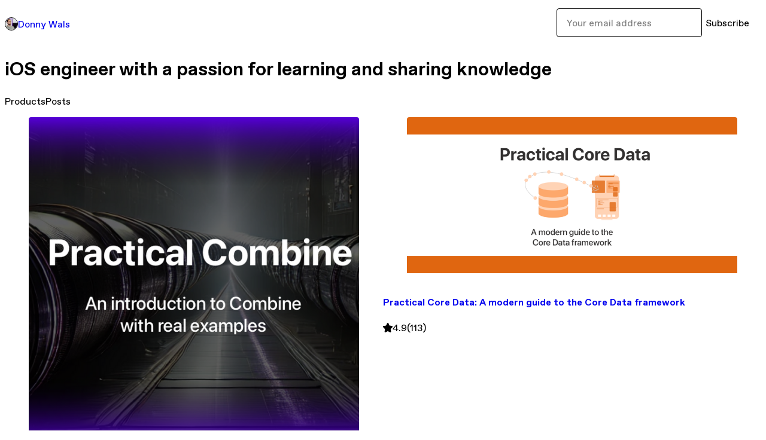

--- FILE ---
content_type: text/html; charset=utf-8
request_url: https://donnywals.gumroad.com/
body_size: 4466
content:
<!DOCTYPE html>
<html lang="en">
  <head prefix="og: http://ogp.me/ns# fb: http://ogp.me/ns/fb# gumroad: http://ogp.me/ns/fb/gumroad#">
    <link rel="dns-prefetch" href="//assets.gumroad.com">
    <link rel="dns-prefetch" href="//static-2.gumroad.com">
    <link rel="dns-prefetch" href="//public-files.gumroad.com">
  <title inertia>Donny Wals</title>
  <meta name="action-cable-url" content="wss://cable.gumroad.com/cable" />
  <link rel="stylesheet" crossorigin="anonymous" href="https://assets.gumroad.com/packs/css/design-93f8cfce.css" />
    <style>:root{--accent: 86 0 216;--contrast-accent: 255 255 255;--font-family: "ABC Favorit", "ABC Favorit", sans-serif;--color: 0 0 0;--primary: var(--color);--contrast-primary: 255 255 255;--filled: 255 255 255;--contrast-filled: var(--color);--body-bg: #ffffff;--active-bg: rgb(var(--color) / var(--gray-1));--border-alpha: 1}body{background-color:#ffffff;color:#000;font-family:"ABC Favorit", "ABC Favorit", sans-serif}
</style>

  <meta name="csrf-param" content="authenticity_token" />
<meta name="csrf-token" content="rWwv_r-Ss5gmxgK281Yiosw1oVnxfzHh2yPR_ZJ6Jcv4uTdO60k8J6bkJO0vebI1AdPEgw8ygt8SVRvjyozdWw" />
  <meta charset="utf-8">
  <meta content="149071038533330" property="fb:app_id">
  <meta content="http://www.facebook.com/gumroad" property="fb:page_id">
  <meta property="twitter:site" value="@gumroad">
  
    <meta content="Gumroad" property="og:site_name">
    <meta content="website" property="og:type">
      <meta content="iOS engineer with a passion for learning and sharing knowledge" name="description">
      <meta property="twitter:card" content="summary_large_image">
    <meta content="iOS engineer with a passion for learning and sharing knowledge" property="og:description">
  <meta property="og:image" content="https://public-files.gumroad.com/18ivlai807sjqjzvcyfycngscnc7">
  <meta property="og:image:alt" content="Subscribe to Donny Wals on Gumroad">
  <meta property="og:title" content="Subscribe to Donny Wals on Gumroad">
  <meta property="gr:google_analytics:enabled" content="false">
  <meta property="gr:fb_pixel:enabled" content="false">
  <meta property="gr:logged_in_user:id" content="">
  <meta property="gr:environment" value="production">
  <meta property="gr:page:type" content="">
  <meta property="gr:facebook_sdk:enabled" content="false">
  <meta content="initial-scale = 1.0, width = device-width" name="viewport">
  <meta property="stripe:pk" value="pk_live_Db80xIzLPWhKo1byPrnERmym">
  <meta property="stripe:api_version" value="2023-10-16; risk_in_requirements_beta=v1; retrieve_tax_forms_beta=v1;">
  <link href="/opensearch.xml" rel="search" type="application/opensearchdescription+xml" title="Gumroad">
  
    <link href="https://public-files.gumroad.com/462stt8593hvh7bii86n6x2y8dd9" rel="shortcut icon">
</head>

  <body id="user_page" class="group/body mac custom-domain" style="">
    <div id="design-settings" data-settings="{&quot;font&quot;:{&quot;name&quot;:&quot;ABC Favorit&quot;,&quot;url&quot;:&quot;https://assets.gumroad.com/assets/ABCFavorit-Regular-26182c8c3addf6e4f8889817249c23b22c93233a8212e5e86574459e4dc926e2.woff2&quot;}}" style="display: none;"></div>
    <div id="user-agent-info" data-settings="{&quot;is_mobile&quot;:false}" style="display: none;"></div>
    <div class="react-entry-point" style="display:contents" id="Alert-react-component-46898b7c-1774-47ec-885c-adf600b4a612"><div class="fixed top-4 left-1/2 z-100 w-max max-w-[calc(100vw-2rem)] rounded bg-background md:max-w-sm invisible" style="transform:translateX(-50%) translateY(calc(-100% - var(--spacer-4)));transition:all 0.3s ease-out 0.5s"><div role="alert" class="flex items-start gap-2 rounded border border-border p-3"><div class="flex-1"><div></div></div></div></div></div>
      <script type="application/json" class="js-react-on-rails-component" data-component-name="Alert" data-dom-id="Alert-react-component-46898b7c-1774-47ec-885c-adf600b4a612">{"initial":null}</script>
      


    <div class="flex flex-col lg:flex-row h-screen">
      <main class="flex-1 flex flex-col lg:h-screen overflow-y-auto">
        <div class="flex-1 flex flex-col">
          


<script type="application/json" id="js-react-on-rails-context">{"railsEnv":"production","inMailer":false,"i18nLocale":"en","i18nDefaultLocale":"en","rorVersion":"14.0.4","rorPro":false,"href":"https://donnywals.gumroad.com/","location":"/","scheme":"https","host":"donnywals.gumroad.com","port":null,"pathname":"/","search":null,"httpAcceptLanguage":null,"design_settings":{"font":{"name":"ABC Favorit","url":"https://assets.gumroad.com/assets/ABCFavorit-Regular-26182c8c3addf6e4f8889817249c23b22c93233a8212e5e86574459e4dc926e2.woff2"}},"domain_settings":{"scheme":"https","app_domain":"gumroad.com","root_domain":"gumroad.com","short_domain":"gum.co","discover_domain":"gumroad.com","third_party_analytics_domain":"gumroad-analytics.com","api_domain":"api.gumroad.com"},"user_agent_info":{"is_mobile":false},"logged_in_user":null,"current_seller":null,"csp_nonce":"OFMST3/MafE2IkLrdTwJJl6XZyZx0DcV52v7ACQe24o=","locale":"en-US","feature_flags":{"require_email_typo_acknowledgment":true,"disable_stripe_signup":true},"serverSide":false}</script>
<div class="react-entry-point" style="display:contents" id="Profile-react-component-a1f5b1d5-8b93-4441-8106-e86934726633"><div class="flex min-h-full flex-col"><header class="z-20 border-border bg-background text-lg lg:border-b lg:px-4 lg:py-6"><div class="mx-auto flex max-w-6xl flex-wrap lg:flex-nowrap lg:items-center lg:gap-6"><div class="relative flex grow items-center gap-3 border-b border-border px-4 py-8 lg:flex-1 lg:border-0 lg:p-0"><img class="user-avatar" src="https://public-files.gumroad.com/462stt8593hvh7bii86n6x2y8dd9" alt="Profile Picture"/><a href="/" class="no-underline">Donny Wals</a></div><div class="flex basis-full items-center gap-3 border-b border-border px-4 py-8 lg:basis-auto lg:border-0 lg:p-0"><form style="flex-grow:1" novalidate=""><fieldset class=""><div class="flex gap-2"><input type="email" class="flex-1" placeholder="Your email address" value=""/><button class="inline-flex items-center justify-center gap-2 cursor-pointer border border-border rounded bg-transparent text-current font-[inherit] no-underline transition-transform hover:-translate-1 hover:shadow active:translate-0 active:shadow-none disabled:opacity-30 disabled:hover:translate-0 disabled:hover:shadow-none px-4 py-3 text-base leading-[1.4]" type="submit">Subscribe</button></div></fieldset></form></div></div></header><main class="flex-1"><header class="border-b border-border"><div class="mx-auto grid w-full max-w-6xl grid-cols-1 gap-4 px-4 py-8 lg:px-0"><h1 class="whitespace-pre-line">iOS engineer with a passion for learning and sharing knowledge</h1><div role="tablist" class="flex gap-3 overflow-x-auto" aria-label="Profile Tabs"><a class="border no-underline shrink-0 rounded-full px-3 py-2 hover:border-border bg-background border-border text-foreground" role="tab" aria-selected="true">Products</a><a class="border no-underline shrink-0 rounded-full border-transparent px-3 py-2 hover:border-border" role="tab" aria-selected="false">Posts</a></div></div></header><section class="relative border-b border-border px-4 py-8 lg:py-16" id="LAFMwROGEk_vzwSgm7AwZw=="><div class="mx-auto grid w-full max-w-6xl gap-6"><div class="grid grid-cols-1 items-start gap-x-16 gap-y-8"><div><div class="@container"><div class="grid grid-cols-2 gap-4 @xl:grid-cols-3 @3xl:grid-cols-4 @4xl:grid-cols-5 lg:grid-cols-2! lg:@3xl:grid-cols-3! lg:@5xl:grid-cols-4! lg:@7xl:grid-cols-5!"><article class="relative flex flex-col rounded border border-border bg-background transition-all duration-150 hover:shadow"><figure class="aspect-square overflow-hidden rounded-t border-b border-border bg-(image:--product-cover-placeholder) bg-cover [&amp;_img]:size-full [&amp;_img]:object-cover"><img src="https://public-files.gumroad.com/1f1n47metf13eypr9zrhqc7357ai"/></figure><header class="flex flex-1 flex-col gap-3 border-b border-border p-4"><a href="https://donnywals.gumroad.com/l/practical-combine?layout=profile" class="stretched-link"><h4 itemProp="name" class="line-clamp-4 lg:text-xl">Practical Combine: An introduction to Combine with real examples</h4></a><div class="flex shrink-0 items-center gap-1" aria-label="Rating"><span class="icon icon-solid-star"></span><span class="rating-average">4.9</span><span title="4.9 ratings">(118)</span></div></header><footer class="flex divide-x divide-border"><div class="flex-1 p-4"><div itemscope="" itemProp="offers" itemType="https://schema.org/Offer" class="flex items-center"><span class="group/tooltip relative inline-grid right"><span aria-describedby=":R5gmr6:" style="display:contents"><div class="relative grid grid-flow-col border border-r-0 border-border"><div class="bg-accent px-2 py-1 text-accent-foreground" itemProp="price" content="39.99">$39.99</div><div class="border-border border-r-transparent border-[calc(0.5lh+--spacing(1))] border-l-1"></div><div class="absolute top-0 right-px bottom-0 border-accent border-r-transparent border-[calc(0.5lh+--spacing(1))] border-l-1"></div></div></span><span role="tooltip" id=":R5gmr6:" class="absolute z-30 hidden w-40 max-w-max rounded-md bg-primary p-3 text-primary-foreground group-focus-within/tooltip:block group-hover/tooltip:block top-1/2 -translate-y-1/2 left-full translate-x-2"><div class="absolute border-6 border-transparent top-1/2 -translate-y-1/2 right-full border-r-primary"></div>$39.99</span></span><link itemProp="url" href="https://donnywals.gumroad.com/l/practical-combine?layout=profile"/><div itemProp="availability" hidden="">https://schema.org/InStock</div><div itemProp="priceCurrency" hidden="">usd</div></div></div></footer></article><article class="relative flex flex-col rounded border border-border bg-background transition-all duration-150 hover:shadow"><figure class="aspect-square overflow-hidden rounded-t border-b border-border bg-(image:--product-cover-placeholder) bg-cover [&amp;_img]:size-full [&amp;_img]:object-cover"><img src="https://public-files.gumroad.com/i0ifyc4rpc26cygqzal9yevnb9b2"/></figure><header class="flex flex-1 flex-col gap-3 border-b border-border p-4"><a href="https://donnywals.gumroad.com/l/practical-core-data?layout=profile" class="stretched-link"><h4 itemProp="name" class="line-clamp-4 lg:text-xl">Practical Core Data: A modern guide to the Core Data framework</h4></a><div class="flex shrink-0 items-center gap-1" aria-label="Rating"><span class="icon icon-solid-star"></span><span class="rating-average">4.9</span><span title="4.9 ratings">(113)</span></div></header><footer class="flex divide-x divide-border"><div class="flex-1 p-4"><div itemscope="" itemProp="offers" itemType="https://schema.org/Offer" class="flex items-center"><span class="group/tooltip relative inline-grid right"><span aria-describedby=":R5h6r6:" style="display:contents"><div class="relative grid grid-flow-col border border-r-0 border-border"><div class="bg-accent px-2 py-1 text-accent-foreground" itemProp="price" content="39.99">$39.99</div><div class="border-border border-r-transparent border-[calc(0.5lh+--spacing(1))] border-l-1"></div><div class="absolute top-0 right-px bottom-0 border-accent border-r-transparent border-[calc(0.5lh+--spacing(1))] border-l-1"></div></div></span><span role="tooltip" id=":R5h6r6:" class="absolute z-30 hidden w-40 max-w-max rounded-md bg-primary p-3 text-primary-foreground group-focus-within/tooltip:block group-hover/tooltip:block top-1/2 -translate-y-1/2 left-full translate-x-2"><div class="absolute border-6 border-transparent top-1/2 -translate-y-1/2 right-full border-r-primary"></div>$39.99</span></span><link itemProp="url" href="https://donnywals.gumroad.com/l/practical-core-data?layout=profile"/><div itemProp="availability" hidden="">https://schema.org/InStock</div><div itemProp="priceCurrency" hidden="">usd</div></div></div></footer></article><article class="relative flex flex-col rounded border border-border bg-background transition-all duration-150 hover:shadow"><figure class="aspect-square overflow-hidden rounded-t border-b border-border bg-(image:--product-cover-placeholder) bg-cover [&amp;_img]:size-full [&amp;_img]:object-cover"><img src="https://public-files.gumroad.com/bugcso89keqr99ze59fss7xvfl9w"/></figure><header class="flex flex-1 flex-col gap-3 border-b border-border p-4"><a href="https://donnywals.gumroad.com/l/practical-bundle?layout=profile" class="stretched-link"><h4 itemProp="name" class="line-clamp-4 lg:text-xl">Practical Bundle: All three Practical books in a bundle!</h4></a><div class="flex shrink-0 items-center gap-1" aria-label="Rating"><span class="icon icon-solid-star"></span><span class="rating-average">5.0</span><span title="5 ratings">(8)</span></div></header><footer class="flex divide-x divide-border"><div class="flex-1 p-4"><div itemscope="" itemProp="offers" itemType="https://schema.org/Offer" class="flex items-center"><span class="group/tooltip relative inline-grid right"><span aria-describedby=":R5hmr6:" style="display:contents"><div class="relative grid grid-flow-col border border-r-0 border-border"><div class="bg-accent px-2 py-1 text-accent-foreground" itemProp="price" content="99">$99</div><div class="border-border border-r-transparent border-[calc(0.5lh+--spacing(1))] border-l-1"></div><div class="absolute top-0 right-px bottom-0 border-accent border-r-transparent border-[calc(0.5lh+--spacing(1))] border-l-1"></div></div></span><span role="tooltip" id=":R5hmr6:" class="absolute z-30 hidden w-40 max-w-max rounded-md bg-primary p-3 text-primary-foreground group-focus-within/tooltip:block group-hover/tooltip:block top-1/2 -translate-y-1/2 left-full translate-x-2"><div class="absolute border-6 border-transparent top-1/2 -translate-y-1/2 right-full border-r-primary"></div>$99</span></span><link itemProp="url" href="https://donnywals.gumroad.com/l/practical-bundle?layout=profile"/><div itemProp="availability" hidden="">https://schema.org/InStock</div><div itemProp="priceCurrency" hidden="">usd</div></div></div></footer></article><article class="relative flex flex-col rounded border border-border bg-background transition-all duration-150 hover:shadow"><figure class="aspect-square overflow-hidden rounded-t border-b border-border bg-(image:--product-cover-placeholder) bg-cover [&amp;_img]:size-full [&amp;_img]:object-cover"><img src="https://public-files.gumroad.com/ycj7wuu2nix1ll76mjj98ceyjcon"/></figure><header class="flex flex-1 flex-col gap-3 border-b border-border p-4"><a href="https://donnywals.gumroad.com/l/practical-swift-concurrency?layout=profile" class="stretched-link"><h4 itemProp="name" class="line-clamp-4 lg:text-xl">Practical Swift Concurrency: Making the most out of Concurrency in Swift 6.2 and beyond</h4></a><div class="flex shrink-0 items-center gap-1" aria-label="Rating"><span class="icon icon-solid-star"></span><span class="rating-average">4.9</span><span title="4.9 ratings">(50)</span></div></header><footer class="flex divide-x divide-border"><div class="flex-1 p-4"><div itemscope="" itemProp="offers" itemType="https://schema.org/Offer" class="flex items-center"><span class="group/tooltip relative inline-grid right"><span aria-describedby=":R5i6r6:" style="display:contents"><div class="relative grid grid-flow-col border border-r-0 border-border"><div class="bg-accent px-2 py-1 text-accent-foreground" itemProp="price" content="39.99">$39.99</div><div class="border-border border-r-transparent border-[calc(0.5lh+--spacing(1))] border-l-1"></div><div class="absolute top-0 right-px bottom-0 border-accent border-r-transparent border-[calc(0.5lh+--spacing(1))] border-l-1"></div></div></span><span role="tooltip" id=":R5i6r6:" class="absolute z-30 hidden w-40 max-w-max rounded-md bg-primary p-3 text-primary-foreground group-focus-within/tooltip:block group-hover/tooltip:block top-1/2 -translate-y-1/2 left-full translate-x-2"><div class="absolute border-6 border-transparent top-1/2 -translate-y-1/2 right-full border-r-primary"></div>$39.99</span></span><link itemProp="url" href="https://donnywals.gumroad.com/l/practical-swift-concurrency?layout=profile"/><div itemProp="availability" hidden="">https://schema.org/InStock</div><div itemProp="priceCurrency" hidden="">usd</div></div></div></footer></article></div></div></div></div></div></section><footer class="px-4 py-8 text-center mx-auto w-full max-w-6xl lg:py-6 lg:text-left"><div>Powered by <a href="https://gumroad.com/" class="logo-full" aria-label="Gumroad"></a></div></footer></main></div></div>
      <script type="application/json" class="js-react-on-rails-component" data-component-name="Profile" data-dom-id="Profile-react-component-a1f5b1d5-8b93-4441-8106-e86934726633">{"currency_code":"usd","show_ratings_filter":true,"creator_profile":{"external_id":"8832504219776","avatar_url":"https://public-files.gumroad.com/462stt8593hvh7bii86n6x2y8dd9","name":"Donny Wals","twitter_handle":null,"subdomain":"donnywals.gumroad.com"},"sections":[{"id":"LAFMwROGEk_vzwSgm7AwZw==","header":null,"type":"SellerProfileProductsSection","show_filters":false,"default_product_sort":"page_layout","search_results":{"total":4,"tags_data":[{"key":"swift","doc_count":4},{"key":"programming","doc_count":3},{"key":"async/await","doc_count":2},{"key":"combine","doc_count":2},{"key":"core data","doc_count":2},{"key":"ios","doc_count":2},{"key":"concurrency","doc_count":1},{"key":"reactive programming","doc_count":1}],"filetypes_data":[{"key":"epub","doc_count":4},{"key":"md","doc_count":4},{"key":"pdf","doc_count":4},{"key":"zip","doc_count":4}],"products":[{"id":"nDlGRyRZpnCD1AXaScrNsA==","permalink":"XVbKP","name":"Practical Combine: An introduction to Combine with real examples","seller":null,"ratings":{"count":118,"average":4.9},"thumbnail_url":"https://public-files.gumroad.com/1f1n47metf13eypr9zrhqc7357ai","native_type":"digital","quantity_remaining":null,"is_sales_limited":false,"price_cents":3999,"currency_code":"usd","is_pay_what_you_want":false,"url":"https://donnywals.gumroad.com/l/practical-combine?layout=profile","duration_in_months":null,"recurrence":null},{"id":"aWrOxZW5nHTiEHIHhEhdjw==","permalink":"ksYtPy","name":"Practical Core Data: A modern guide to the Core Data framework","seller":null,"ratings":{"count":113,"average":4.9},"thumbnail_url":"https://public-files.gumroad.com/i0ifyc4rpc26cygqzal9yevnb9b2","native_type":"digital","quantity_remaining":null,"is_sales_limited":false,"price_cents":3999,"currency_code":"usd","is_pay_what_you_want":false,"url":"https://donnywals.gumroad.com/l/practical-core-data?layout=profile","duration_in_months":null,"recurrence":null},{"id":"vlJEbfiZlFX1M8LiiT3IKA==","permalink":"pkhzo","name":"Practical Bundle: All three Practical books in a bundle!","seller":null,"ratings":{"count":8,"average":5.0},"thumbnail_url":"https://public-files.gumroad.com/bugcso89keqr99ze59fss7xvfl9w","native_type":"ebook","quantity_remaining":null,"is_sales_limited":false,"price_cents":9900,"currency_code":"usd","is_pay_what_you_want":false,"url":"https://donnywals.gumroad.com/l/practical-bundle?layout=profile","duration_in_months":null,"recurrence":null},{"id":"Uq0uGkY5V01Qb_km3FXYcA==","permalink":"kbibq","name":"Practical Swift Concurrency: Making the most out of Concurrency in Swift 6.2 and beyond","seller":null,"ratings":{"count":50,"average":4.9},"thumbnail_url":"https://public-files.gumroad.com/ycj7wuu2nix1ll76mjj98ceyjcon","native_type":"ebook","quantity_remaining":null,"is_sales_limited":false,"price_cents":3999,"currency_code":"usd","is_pay_what_you_want":false,"url":"https://donnywals.gumroad.com/l/practical-swift-concurrency?layout=profile","duration_in_months":null,"recurrence":null}]}},{"id":"HyUN3lJcP_8SWP6MhvCC0g==","header":null,"type":"SellerProfilePostsSection","posts":[{"id":"rPxiJn3v_-Xiy4Xdbb3_jw==","name":"Book updates and WWDC 2025","slug":"book-updates-and-wwdc-2025","published_at":"2025-06-02T07:07:50Z"},{"id":"uUeFhVnbYKgVc2wc5zmWow==","name":"WWDC 2023 sale starts now!","slug":"wwdc-2023-sale-starts-now","published_at":"2023-05-30T13:16:00Z"}]}],"bio":"iOS engineer with a passion for learning and sharing knowledge","tabs":[{"name":"Products","sections":["LAFMwROGEk_vzwSgm7AwZw=="]},{"name":"Posts","sections":["HyUN3lJcP_8SWP6MhvCC0g=="]}]}</script>
      


        </div>
      </main>
    </div>
    <script src="https://assets.gumroad.com/assets/application-cbf244e9109e70d7b04497041636f00173a1e588f9b879b3a3ef11f8dfb86e5c.js" type="0b6e76aef46320af92957060-text/javascript"></script>
    
        <script src="https://assets.gumroad.com/packs/js/webpack-runtime-6d9280fd437d31da649a.js" defer="defer" type="0b6e76aef46320af92957060-text/javascript"></script>
<script src="https://assets.gumroad.com/packs/js/webpack-commons-17181161a28c64a51960.js" defer="defer" type="0b6e76aef46320af92957060-text/javascript"></script>
<script src="https://assets.gumroad.com/packs/js/9854-1257cb4ac4e1d5cd629d.js" defer="defer" type="0b6e76aef46320af92957060-text/javascript"></script>
<script src="https://assets.gumroad.com/packs/js/4310-df05bc5c75bb7454b65f.js" defer="defer" type="0b6e76aef46320af92957060-text/javascript"></script>
<script src="https://assets.gumroad.com/packs/js/9495-b1208fea442fdc72f3a2.js" defer="defer" type="0b6e76aef46320af92957060-text/javascript"></script>
<script src="https://assets.gumroad.com/packs/js/user-fd036160ebff11853ca1.js" defer="defer" type="0b6e76aef46320af92957060-text/javascript"></script>

  <script src="/cdn-cgi/scripts/7d0fa10a/cloudflare-static/rocket-loader.min.js" data-cf-settings="0b6e76aef46320af92957060-|49" defer></script><script defer src="https://static.cloudflareinsights.com/beacon.min.js/vcd15cbe7772f49c399c6a5babf22c1241717689176015" integrity="sha512-ZpsOmlRQV6y907TI0dKBHq9Md29nnaEIPlkf84rnaERnq6zvWvPUqr2ft8M1aS28oN72PdrCzSjY4U6VaAw1EQ==" nonce="OFMST3/MafE2IkLrdTwJJl6XZyZx0DcV52v7ACQe24o=" data-cf-beacon='{"rayId":"9c0f746089e6cf66","version":"2025.9.1","serverTiming":{"name":{"cfExtPri":true,"cfEdge":true,"cfOrigin":true,"cfL4":true,"cfSpeedBrain":true,"cfCacheStatus":true}},"token":"5070e21320304a1ba2b0a42ce9682840","b":1}' crossorigin="anonymous"></script>
</body>
</html>
